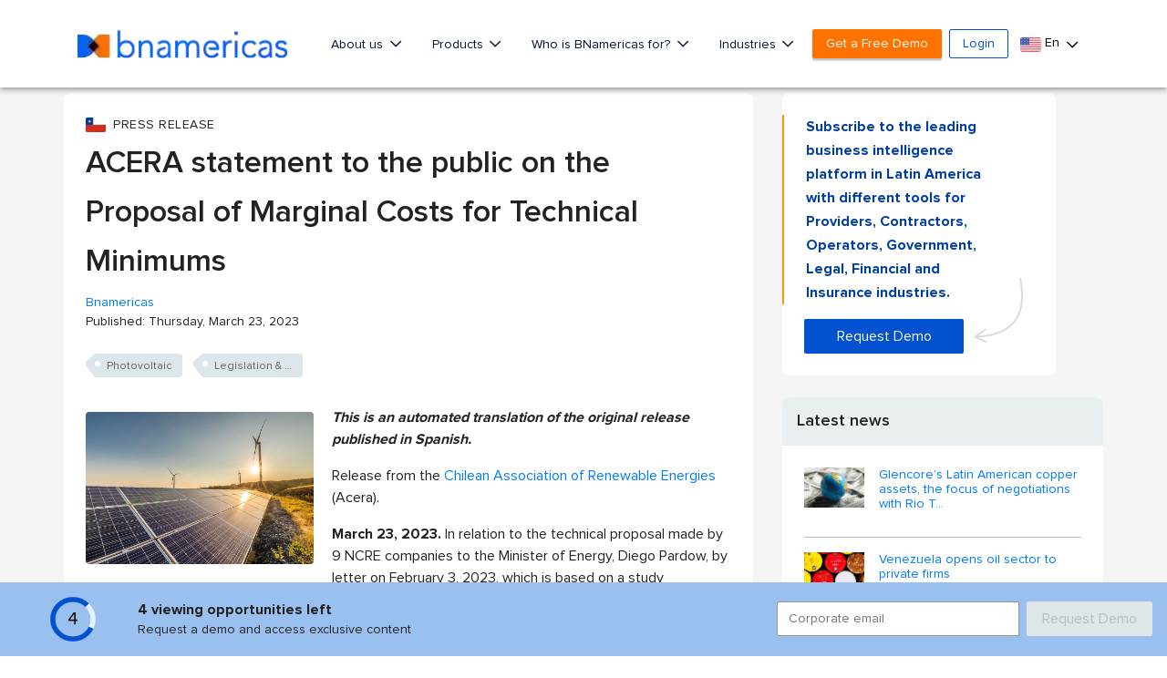

--- FILE ---
content_type: text/html; charset=utf-8
request_url: https://www.google.com/recaptcha/api2/aframe
body_size: 269
content:
<!DOCTYPE HTML><html><head><meta http-equiv="content-type" content="text/html; charset=UTF-8"></head><body><script nonce="ozcpLkEzIqnHUG3yCuVROQ">/** Anti-fraud and anti-abuse applications only. See google.com/recaptcha */ try{var clients={'sodar':'https://pagead2.googlesyndication.com/pagead/sodar?'};window.addEventListener("message",function(a){try{if(a.source===window.parent){var b=JSON.parse(a.data);var c=clients[b['id']];if(c){var d=document.createElement('img');d.src=c+b['params']+'&rc='+(localStorage.getItem("rc::a")?sessionStorage.getItem("rc::b"):"");window.document.body.appendChild(d);sessionStorage.setItem("rc::e",parseInt(sessionStorage.getItem("rc::e")||0)+1);localStorage.setItem("rc::h",'1770022671743');}}}catch(b){}});window.parent.postMessage("_grecaptcha_ready", "*");}catch(b){}</script></body></html>